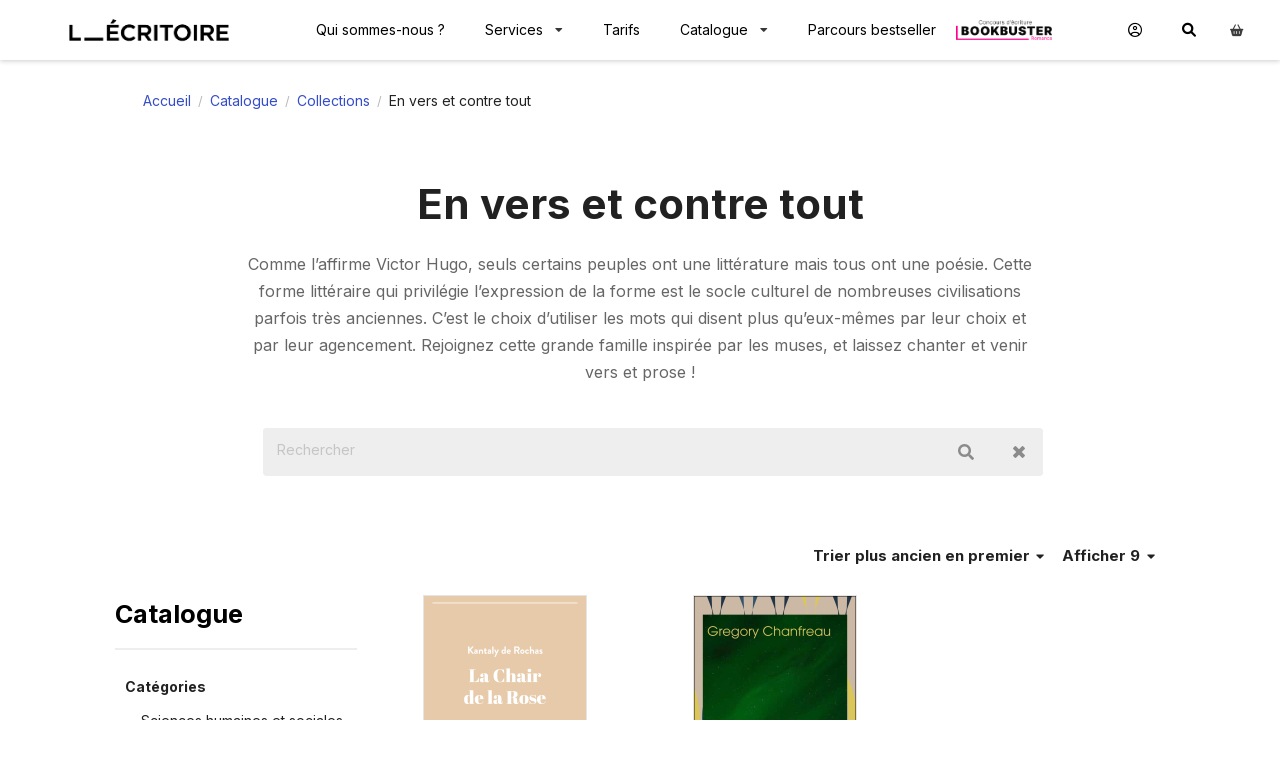

--- FILE ---
content_type: text/html; charset=UTF-8
request_url: https://www.lecritoire.fr/taxons/collection/en-vers-et-contre-tout?sorting%5BcreatedAt%5D=asc
body_size: 7623
content:
<!DOCTYPE html>

<html lang="fr">
<head>
    <meta charset="utf-8">
    <meta http-equiv="X-UA-Compatible" content="IE=edge">

    <title>L&#039;écritoire</title>

    <meta content="width=device-width, initial-scale=1, maximum-scale=1, user-scalable=no" name="viewport">
    <link rel="preconnect" href="https://fonts.googleapis.com">
    <link rel="preconnect" href="https://fonts.gstatic.com" crossorigin>
    <link href="https://fonts.googleapis.com/css2?family=Inter:wght@400;700&display=swap" rel="stylesheet">
    <link rel="apple-touch-icon" sizes="180x180" href="/apple-touch-icon.png">
    <link rel="icon" type="image/png" sizes="32x32" href="/favicon-32x32.png">
    <link rel="icon" type="image/png" sizes="16x16" href="/favicon-16x16.png">
    <link rel="manifest" href="/site.webmanifest">
    <link rel="mask-icon" href="/safari-pinned-tab.svg" color="#5bbad5">
    <meta name="msapplication-TileColor" content="#da532c">
    <meta name="theme-color" content="#ffffff">

        
            <link rel="stylesheet" href="/build/shop/shop-entry.css?1682398834">

<link rel="stylesheet" href="/_themes/rde/lecritoire-theme/css/styles.css?1743173901" />
<link rel="stylesheet" href="/_themes/rde/lecritoire-theme/css/libs/font-awesome-6.1.2.min.css?1743173901"/>



    
    

</head>

<body>



<div data-route="sylius_shop_product_index" class="">
        <div id="menu" class="ui fixed menu">
            <div class="ui container">
                <a href="/" class="header item">
                    <img src="/_themes/rde/lecritoire-theme/images/logo.png?1743173902" alt="L'Écritoire" class="ui image logo" />
                </a>
                <div class="menu-container ui computer only grid">
                    <a href="/qui-sommes-nous" class="item">Qui sommes-nous ?</a>
                    <div class="ui simple dropdown item">
                        <a href="/nos-services">Services</a>
                        <i class="dropdown icon"></i>
                        <div class="menu wide">
                            <div>
                                <a href="/nos-services/je-n-ai-pas-commence-a-ecrire" class="title">Je n’ai pas commencé à écrire</a>
                                <a href="/nos-ateliers-d-ecriture">Nos ateliers d'écriture</a>
                                <a href="/coaching">Notre éditeur-coach</a>

                                <a href="/nos-services/je-suis-en-cours-d-ecriture" class="title second">Je suis en cours d’écriture</a>
                                <a href="/nos-ateliers-d-ecriture">Nos ateliers d'écriture</a>
                                <a href="/coaching">Notre éditeur-coach</a>
                                <a href="/nos-services/je-suis-en-cours-d-ecriture#correcteur">Nos correcteurs</a>
                                <a href="/nos-services/je-suis-en-cours-d-ecriture#maquettiste">Nos maquettistes</a>
                            </div>
                            <div>
                                <a href="/nos-services/je-veux-publier-mon-livre" class="title">Je veux publier</a>
                                <a href="/nos-tarifs#calculator">La calculatrice de gains</a>
                                <a href="/nos-tarifs#bouquets">Les bouquets</a>
                                <a href="/nos-tarifs#services">Les services additionnels</a>
                                <a href="/nos-services/je-veux-publier-mon-livre#considerations">Avant de publier</a>

                                <a href="/nos-services/je-veux-promouvoir-mon-livre" class="title second">Je veux promouvoir mon livre</a>
                                <a href="/nos-services/je-veux-promouvoir-mon-livre#services">Les services de communication</a>
                                <a href="/nos-services/je-veux-promouvoir-mon-livre#cultura">Le bouquet Cultura</a>
                            </div>
                        </div>
                    </div>
                    <a href="/nos-tarifs" class="item">Tarifs</a>
                    <div class="ui simple dropdown item">
                        <a href="#">Catalogue</a>
                        <i class="dropdown icon"></i>
                        <div class="menu">
                            <a href="/taxons/catalogue" class="item">La librairie</a>
                            <a href="/les-collections" class="item">Les collections</a>
                            <a href="/les-auteurs" class="item">Les auteurs</a>
                        </div>
                    </div>

                    <a href="/le-parcours-bestseller" class="item">Parcours bestseller</a>
                    <a href="https://bookbuster.lecritoire.fr" target="_blank" class="item concours"><img src="/_themes/rde/lecritoire-theme/images/logo-bookbuster-romance.png?1743173902" alt="Concours" /></a>
                </div>
            </div>
            <a href="#" class="ui item mobile tablet only grid" id="toggle-menu"><i class="fa-solid fa-bars"></i></a>

            <div class="top-bar">







<div class="ui right stackable menu">
        <a href="/login" class="item"><i class="fa-regular fa-circle-user"></i></a>
    <a href="#" class="item" id="searchButton"><i class="fa-solid fa-magnifying-glass"></i></a>
    
<div id="sylius-cart-button" class="ui item cart button" >
    


<div class="topcart-container">
    <i class="fa-solid fa-basket-shopping"></i>
    </div>



</div>
<div class="ui flowing cart hidden popup empty" style="margin-right:18px">
    


    Votre panier est vide.



</div>

</div>



</div>

            <form method="get" action="/taxons/catalogue" id="topSearchBar">
                <input type="search" placeholder="Chercher des produits..." name="criteria[search][value]" />
                <button class="ui button" type="submit">Rechercher</button>
            </form>

        </div>

    <div class="pushable">
        <div class="ui sidebar vertical wide menu">
            <a href="/nos-services" class="item">Nos services <i class="fa-solid fa-chevron-down"></i></a>
            <a href="/nos-services/je-n-ai-pas-commence-a-ecrire" class="item subitem title">Je n’ai pas commencé à écrire</a>
            <a href="/nos-ateliers-d-ecriture" class="item subsubitem">Nos ateliers d'écriture</a>
            <a href="/coaching"  class="item subsubitem">Notre éditeur-coach</a>
            <a href="/nos-services/je-suis-en-cours-d-ecriture" class="item subitem title">Je suis en cours d’écriture</a>
            <a href="/nos-ateliers-d-ecriture" class="item subsubitem">Nos ateliers d'écriture</a>
            <a href="/coaching" class="item subsubitem">Notre éditeur-coach</a>
            <a href="/nos-services/je-suis-en-cours-d-ecriture#correcteur" class="item subsubitem">Nos correcteurs</a>
            <a href="/nos-services/je-suis-en-cours-d-ecriture#maquettiste" class="item subsubitem">Nos maquettistes</a>
            <a href="/nos-services/je-veux-publier-mon-livre" class="item subitem title">Je veux publier mon livre</a>
            <a href="/nos-tarifs#calculator" class="item subsubitem">La calculatrice de gains</a>
            <a href="/nos-tarifs#bouquets" class="item subsubitem">Les bouquets</a>
            <a href="/nos-tarifs#services" class="item subsubitem">Les services additionnels</a>
            <a href="/nos-services/je-veux-publier-mon-livre#considerations" class="item subsubitem">Avant de publier</a>
            <a href="/nos-services/je-veux-promouvoir-mon-livre" class="item subitem title">Je veux promouvoir mon livre</a>
            <a href="/nos-services/je-veux-promouvoir-mon-livre#services" class="item subsubitem">Les services de communication</a>
            <a href="/nos-services/je-veux-promouvoir-mon-livre#cultura" class="item subsubitem">Le bouquet Cultura</a>
            <a href="/qui-sommes-nous" class="item">Qui sommes-nous</a>
            <span class="item">Le catalogue <i class="fa-solid fa-chevron-down"></i></span>
            <a href="/taxons/catalogue" class="item subitem">La librairie</a>
            <a href="/les-collections" class="item subitem">Les collections</a>
            <a href="/les-auteurs" class="item subitem">Les auteurs</a>
            <a href="/nos-tarifs" class="item">Nos tarifs</a>
            <a href="/le-parcours-bestseller" class="item">Le parcours bestseller</a>
            <a href="https://bookbuster.lecritoire.fr" class="item" target="_blank"><img src="/_themes/rde/lecritoire-theme/images/logo-bookbuster-romance.png?1743173902" alt="Concours" /></a>
        </div>
        <div class="pusher">
            <div class="ui container">
                                        
                                                                
            


            
<div class="ui breadcrumb">
    <a href="/" class="section">Accueil</a>
    <div class="divider"> / </div>
                <a href="/taxons/catalogue" class="section">Catalogue</a>
    <div class="divider"> / </div>
                <a href="/taxons/collections" class="section">Collections</a>
    <div class="divider"> / </div>
        <div class="active section">En vers et contre tout</div>
</div>



<h1 class="ui monster section dividing header">
    En vers et contre tout
    <div class="sub header">Comme l’affirme Victor Hugo, seuls certains peuples ont une littérature mais tous ont une poésie. Cette forme littéraire qui privilégie l’expression de la forme est le socle culturel de nombreuses civilisations parfois très anciennes. C’est le choix d’utiliser les mots qui disent plus qu’eux-mêmes par leur choix et par leur agencement. Rejoignez cette grande famille inspirée par les muses, et laissez chanter et venir vers et prose !</div>
</h1>




<div class="ui stackable grid">
    <div class="four wide column">
        

<div class="ui fluid vertical menu" >
                                        <div class="header item"><a href="/taxons/catalogue">Catalogue</a></div>
        <span class="item level-1">Catégories</span>
                                                                                                                    <a href="/taxons/categorie/sciences-humaines-et-sociales-lettres" class="item level-2"><span>Sciences humaines et sociales, lettres <div class="mini ui label">4</div></span></a>
                                                <a href="/taxons/categorie/medecine-pharmacie-paramedical-medecine-veterinaire" class="item level-2"><span>Médecine, pharmacie, paramédical, médecine vétérinaire <div class="mini ui label">1</div></span></a>
                                                <a href="/taxons/categorie/management-gestion-et-economie-dentreprise" class="item level-2"><span>Management, gestion et économie d&#039;entreprise <div class="mini ui label">2</div></span></a>
                                                <a href="/taxons/categorie/informatique" class="item level-2"><span>Informatique <div class="mini ui label">1</div></span></a>
                                                <a href="/taxons/categorie/religion" class="item level-2"><span>Religion <div class="mini ui label">1</div></span></a>
                                                <a href="/taxons/categorie/histoire" class="item level-2"><span>Histoire <div class="mini ui label">1</div></span></a>
                                                                    <a href="/taxons/categorie/litterature-generale" class="item level-2"><span>Littérature générale <div class="mini ui label">13</div></span></a>
                                                <a href="/taxons/categorie/romans-et-nouvelles-de-genre" class="item level-2"><span>Romans et nouvelles de genre <div class="mini ui label">6</div></span></a>
                                                <a href="/taxons/categorie/romans-policiers" class="item level-2"><span>Romans policiers <div class="mini ui label">11</div></span></a>
                                                <a href="/taxons/categorie/thriller" class="item level-2"><span>Thriller <div class="mini ui label">1</div></span></a>
                                                <a href="/taxons/categorie/romans-damour-romans-sentimentaux" class="item level-2"><span>Romans d´amour, romans sentimentaux <div class="mini ui label">1</div></span></a>
                                                                    <a href="/taxons/categorie/science-fiction" class="item level-2"><span>Science-fiction <div class="mini ui label">2</div></span></a>
                                                <a href="/taxons/categorie/fantasy-merveilleux" class="item level-2"><span>Fantasy, Merveilleux <div class="mini ui label">4</div></span></a>
                                                                    <a href="/taxons/categorie/romans-regionaux-terroir" class="item level-2"><span>Romans régionaux, Terroir <div class="mini ui label">2</div></span></a>
                                                <a href="/taxons/categorie/nouvelles" class="item level-2"><span>Nouvelles <div class="mini ui label">1</div></span></a>
                                                <a href="/taxons/categorie/theatre" class="item level-2"><span>Théâtre <div class="mini ui label">1</div></span></a>
                                                <a href="/taxons/categorie/poesie" class="item level-2"><span>Poésie <div class="mini ui label">2</div></span></a>
                                                <a href="/taxons/categorie/recits" class="item level-2"><span>Récits <div class="mini ui label">3</div></span></a>
                                                <a href="/taxons/categorie/biographies-memoires" class="item level-2"><span>Biographies, Mémoires <div class="mini ui label">6</div></span></a>
                                                <a href="/taxons/categorie/humour" class="item level-2"><span>Humour <div class="mini ui label">1</div></span></a>
                                                <a href="/taxons/categorie/art-et-beaux-livres" class="item level-2"><span>Art et beaux livres <div class="mini ui label">2</div></span></a>
                                                <a href="/taxons/categorie/jeunesse" class="item level-2"><span>Jeunesse <div class="mini ui label">6</div></span></a>
                                                                    <a href="/taxons/categorie/ouvrages-de-documentation" class="item level-2"><span>Ouvrages de documentation <div class="mini ui label">2</div></span></a>
                                                <a href="/taxons/categorie/pratique" class="item level-2"><span>Pratique <div class="mini ui label">1</div></span></a>
                                                <a href="/taxons/categorie/vie-quotidienne-vie-de-la-famille" class="item level-2"><span>Vie quotidienne, Vie de la famille <div class="mini ui label">6</div></span></a>
                                                                                                            <a href="/taxons/categorie/jeunes-adultes" class="item level-2"><span>Jeunes adultes <div class="mini ui label">6</div></span></a>
                            <span class="item level-1">Collections</span>
                                    <a href="/taxons/collection/alibi" class="item level-2"><span>Alibi <div class="mini ui label">12</div></span></a>
                                                <a href="/taxons/collection/cognito" class="item level-2"><span>Cognito <div class="mini ui label">4</div></span></a>
                                                <a href="/taxons/collection/cote-cour-cote-jardin" class="item level-2"><span>Côté cour, côté jardin <div class="mini ui label">1</div></span></a>
                                                <a href="/taxons/collection/emotions-nouvelles" class="item level-2"><span>Emotions nouvelles  <div class="mini ui label">3</div></span></a>
                                                <span class="item level-2 active"><span>En vers et contre tout <div class="mini ui label">2</div></span><a class="cancel" href="/taxons/catalogue"><i class="fa-solid fa-xmark"></i></a></span>
                                                <a href="/taxons/collection/folies-douces" class="item level-2"><span>Folies douces <div class="mini ui label">1</div></span></a>
                                                <a href="/taxons/collection/galerie-dart" class="item level-2"><span>Galerie d&#039;Art <div class="mini ui label">2</div></span></a>
                                                <a href="/taxons/collection/hors-collection" class="item level-2"><span>Hors collection  <div class="mini ui label">10</div></span></a>
                                                <a href="/taxons/collection/jeunesse" class="item level-2"><span>Jeunesse <div class="mini ui label">6</div></span></a>
                                                <a href="/taxons/collection/les-inspirantes" class="item level-2"><span>Les inspirantes  <div class="mini ui label">1</div></span></a>
                                                <a href="/taxons/collection/lignes-de-vie" class="item level-2"><span>Lignes de vie  <div class="mini ui label">8</div></span></a>
                                                <a href="/taxons/collection/ma-tribu" class="item level-2"><span>Ma tribu  <div class="mini ui label">1</div></span></a>
                                                <a href="/taxons/collection/nos-territoires" class="item level-2"><span>Nos territoires  <div class="mini ui label">2</div></span></a>
                                                                    <a href="/taxons/collection/odyssee" class="item level-2"><span>Odyssée <div class="mini ui label">5</div></span></a>
                                                <a href="/taxons/collection/ondes-positives" class="item level-2"><span>Ondes positives  <div class="mini ui label">5</div></span></a>
                                                <a href="/taxons/collection/onyx" class="item level-2"><span>Onyx  <div class="mini ui label">6</div></span></a>
                                                <a href="/taxons/collection/passion-cie" class="item level-2"><span>Passion &amp; Cie  <div class="mini ui label">1</div></span></a>
                                                <a href="/taxons/collection/premiere-ligne" class="item level-2"><span>Première ligne  <div class="mini ui label">17</div></span></a>
                                                <a href="/taxons/collection/raconter-lhistoire" class="item level-2"><span>Raconter l&#039;histoire  <div class="mini ui label">1</div></span></a>
                            </div>




    </div>
    <div class="twelve wide column">
        


<div class="ui segment">
    <form method="get" action="/taxons/collection/en-vers-et-contre-tout" class="ui loadable form">
        <div class="ui stackable grid" id="searchbar">
            <div class="column" id="searchbarTextField">
                                    
<div class="sylius-filters__group">
        <div class="field"><input type="text" id="criteria_search_value" name="criteria[search][value]" placeholder="Rechercher" /></div>
</div>

                            </div>
            <div class="right aligned column" id="searchbarButtons">
                <div class="ui buttons">
                    <button type="submit" class="ui primary icon labeled button" ><i class="search icon"></i> Rechercher</button>
                    <a href="/taxons/collection/en-vers-et-contre-tout" class="ui negative icon labeled button" >
                        <i class="cancel icon"></i> Réinitialiser
                    </a>
                </div>
            </div>
        </div>
    </form>
</div>





<div class="ui right floated small header">
    <div class="content">
        <div class="ui inline dropdown sylius-paginate">
            Afficher 9
            <i class="dropdown icon"></i>
            <div class="menu">
                                            <a class="item" href="/taxons/collection/en-vers-et-contre-tout?sorting%5BcreatedAt%5D=asc&amp;limit=18">18</a>
                                            <a class="item" href="/taxons/collection/en-vers-et-contre-tout?sorting%5BcreatedAt%5D=asc&amp;limit=27">27</a>
                        </div>
        </div>
    </div>
</div>





    
<div class="ui right floated small header">
    <div class="content">
        Trier
        <div class="ui inline dropdown">
            <div class="text">plus ancien en premier</div>
            <i class="dropdown icon"></i>
            <div class="menu">
                <a class="item" href="/taxons/collection/en-vers-et-contre-tout" data-text="de a à z">De A à Z</a>
                <a class="item" href="/taxons/collection/en-vers-et-contre-tout?sorting%5Bname%5D=desc" data-text="de z à a">De Z à A</a>
                <a class="item" href="/taxons/collection/en-vers-et-contre-tout?sorting%5Bposition%5D=asc" data-text="par position">Par position</a>
                <a class="item" href="/taxons/collection/en-vers-et-contre-tout?sorting%5BcreatedAt%5D=desc" data-text="plus récent en premier">Plus récent en premier</a>
                <a class="item" href="/taxons/collection/en-vers-et-contre-tout?sorting%5BcreatedAt%5D=asc" data-text="plus ancien en premier">Plus ancien en premier</a>
                <a class="item" href="/taxons/collection/en-vers-et-contre-tout?sorting%5Bprice%5D=asc" data-text="le moins cher en premier">Le moins cher en premier</a>
                <a class="item" href="/taxons/collection/en-vers-et-contre-tout?sorting%5Bprice%5D=desc" data-text="le plus cher en premier">Le plus cher en premier</a>
            </div>
        </div>
    </div>
</div>


<div class="ui clearing hidden divider"></div>




    <div class="ui three cards" id="products" >
                    


<div >
    <a href="/products/9782383650256" class="image">

            
<img src="https://www.lecritoire.fr/media/cache/sylius_shop_product_thumbnail/0f/70/52f853c8524c164ff6215904cca2.jpg"  alt="La Chair de la Rose" class="ui bordered image" />
    </a>
    <div class="content" >
        <a href="/products/9782383650256" class="header sylius-product-name" >La Chair de la Rose</a>

        <div class="author">Kantaly de Rochas</div>

                                            
            <div id="appliedPromotions" data-applied-promotions-locale="fr_FR">
    </div>

                        
<form name="sylius_add_to_cart" method="post" action="/ajax/cart/add?productId=6" id="sylius-product-adding-to-cart-6" class="ui loadable form" novalidate="novalidate" data-redirect="/taxons/collection/en-vers-et-contre-tout?sorting%5BcreatedAt%5D=asc">

    <input type="hidden" name="sylius_add_to_cart[cartItem][variant]" required="required" value="9782383650256" >
            
        <div class="cart-button">
                        <span class="sylius-product-variant-price" data-applied-promotions="[]"  >
            14,00 €
            </span>
            <a href="#" class="ui black button" data-code="9782383650256"><i class="fa-solid fa-cart-shopping"></i> Commander</a>
        </div>


            
        <div class="cart-button">
                        <span class="sylius-product-variant-price" data-applied-promotions="[]"  >
            3,99 €
            </span>
            <a href="#" class="ui black button" data-code="9782383650263"><i class="fa-solid fa-cloud-arrow-down"></i> Télécharger</a>
        </div>


    


<input type="hidden" id="sylius_add_to_cart__token" name="sylius_add_to_cart[_token]" value="81fe542d324cac1c1baaa.VF5nuvTwKyy0Xb6Nm3z-xRWphOJK9O4zbASJ_6M8_s8.DBYAi6O0BkbOJcTY6Sy6jyHG05IvmoJ1Cynes-Jaofw3NBXdtZ9CZPMN3Q" />
</form>



            </div>
</div>



                    


<div >
    <a href="/products/murmures-dasgard" class="image">

            
<img src="https://www.lecritoire.fr/media/cache/sylius_shop_product_thumbnail/1a/e9/2a2ff69d86c497379dc5c8973d0c.jpg"  alt="Murmures d&#039;Asgard" class="ui bordered image" />
    </a>
    <div class="content" >
        <a href="/products/murmures-dasgard" class="header sylius-product-name" >Murmures d&#039;Asgard</a>

        <div class="author">Gregory Chanfreau</div>

                                            
            <div id="appliedPromotions" data-applied-promotions-locale="fr_FR">
    </div>

                                            <span class="sylius-product-price" >16,00 €</span>
                        
<form name="sylius_add_to_cart" method="post" action="/ajax/cart/add?productId=83" id="sylius-product-adding-to-cart-83" class="ui loadable form simple" novalidate="novalidate" data-redirect="/taxons/collection/en-vers-et-contre-tout?sorting%5BcreatedAt%5D=asc">

    <button type="submit" class="ui black button" ><i class="fa-solid fa-cart-shopping"></i> Commander</button>



<input type="hidden" id="sylius_add_to_cart__token" name="sylius_add_to_cart[_token]" value="4c602df9.Z0k8bvvJUHurs7ZnteqXXtz47xTo_qQ6nh-Gh5NOAFU.PwFbX6yNfRHRy8wyx7rTFOiXuGSNkMh8-TLRy9IoX2YEI04JuqY5M-zj1Q" />
</form>



            </div>
</div>



            </div>
    <div class="ui hidden divider"></div>

    


        
    </div>
</div>

            


            </div>
        </div>
    </div>


            <footer id="footer" class="ui inverted vertical footer segment">
    <div class="ui container">
        <div class="ui inverted divided equal height stackable grid">

            <div class="two wide computer only column">
            </div>

            <div class="five wide computer sixteen wide tablet column">
                <img src="/_themes/rde/lecritoire-theme/images/logo.png?1743173902" alt="L'Écritoire" class="ui image logo header" />
                <div class="presentation">
                    <p>L’Écritoire est une plateforme de services aux auteurs. Elle&nbsp;leur propose un accompagnement complet, du début de l’écriture à la publication et à la promotion de leur livre. </p>
                    <p>Rejoignez-nous !</p>
                    <p class="socials">
                        <a href="https://www.facebook.com/L%C3%89critoire-101397702018873"><i class="fa-brands fa-facebook-f"></i></a>
                        <a href="https://www.instagram.com/l__ecritoire/"><i class="fa-brands fa-instagram"></i></a>
                    </p>
                </div>
            </div>

            <div class="five wide computer six wide tablet column">
                <div class="ui inverted link list">
                    <a href="/qui-sommes-nous" class="item">Qui sommes-nous ?</a>
                    <a href="/nos-services" class="item">Nos offres</a>
                    <a href="/le-glossaire-de-nos-services" class="item">Le glossaire de nos services</a>
                    <a href="/nos-ateliers-d-ecriture" class="item">Les ateliers</a>
                    <a href="/coaching" class="item">L'éditeur-coach</a>
                    <h4 class="ui header">Contact</h4>
                    <a href="/contact/" class="item">Nous contacter</a>
                    <a href="/contact/" class="item">Devenir une librairie partenaire</a>
                </div>
            </div>

            <div class="four wide computer five wide tablet column">
                <h4 class="ui header">Catalogue</h4>
                <div class="ui inverted link list">
                    <a href="/taxons/catalogue" class="item">Les livres</a>
                    <a href="/les-auteurs" class="item">Les auteurs</a>
                    <a href="/les-collections" class="item">Les collections</a>
                </div>
                <h4 class="ui header">Mentions légales</h4>
                <div class="ui inverted link list">
                    <a href="/conditions-generales-de-vente" class="item">Les conditions générales de vente</a>
                    <a href="/conditions-generales-d-utilisation" class="item">Les conditions générales d'utilisation pour les auteurs</a>
                    <a href="#" class="item">Notre politique de protection des données</a>
                    <a href="#" class="item">Gestion des cookies</a>
                </div>
            </div>

        </div>
    </div>
</footer>

<footer id="footer2" class="ui inverted vertical footer segment">
    <div class="ui container">
        <div class="title">
            <span>Les autres marques du groupe Miscellane</span>
        </div>
        <div class="ui inverted divided equal height stackable grid">
            <div class="two wide computer only column">
            </div>
            <div class="five wide computer six wide tablet twelve wide mobile column">
                <h4 class="ui inverted header">Grand public</h4>
                <div class="ui inverted link list">
                    <a href="https://mercileslivres.com/" class="item">Éditions mll</a>
                </div>
                <h4 class="ui inverted header">Jeunesse</h4>
                <div class="ui inverted link list">
                    <a href="https://www.circonflexe.fr/" class="item">Circonflexe</a>
                    <a href="https://www.adosdane.com/" class="item">Éditions À dos d'âne</a>
                    <a href="https://www.editionspalette.com/" class="item">Éditions Palette</a>
                    <a href="https://www.mercileslivres.com/catalogue/jeunesse" class="item">mercileslivres jeunesse</a>
                    <a href="https://www.mila-editions.fr/" class="item">Mila Éditions</a>
                    <a href="https://www.millepages.com/" class="item">Millepages</a>
                    <a href="https://www.ruedesenfants.fr/" class="item">Rue des Enfants</a>
                </div>
            </div>

            <div class="five wide computer five wide tablet column">
                <h4 class="ui inverted header">Parascolaire</h4>
                <div class="ui inverted link list">
                    <a href="https://www.ruedesecoles.com/" class="item">rue des écoles</a>
                </div>
                <h4 class="ui inverted header">Mathématiques</h4>
                <div class="ui inverted link list">
                    <a href="https://www.quadrature-mag.fr/" class="item">Quadrature</a>
                    <a href="https://www.rms-math.com/" class="item">RMS</a>
                </div>
                <h4 class="ui inverted header">Loisirs créatifs</h4>
                <div class="ui inverted link list">
                    <a href="https://www.edisaxe.com/" class="item">Éditions de Saxe</a>
                </div>                
            </div>

            <div class="four wide computer five wide tablet column">
                <h4 class="ui inverted header">Littérature</h4>
                <div class="ui inverted link list">
                    <a href="https://editionsdu123.com/" class="item">Éditions du 123</a>
                </div>     
                <h4 class="ui inverted header">Langue française</h4>
                <div class="ui inverted link list">
                    <a href="https://www.editions-garnier.com/" class="item">Éditions Garnier</a>
                </div>                       

                <h4 class="ui inverted header">Boutique en ligne</h4>
                <div class="ui inverted link list">
                    <a href="https://www.placedesenseignants.com/" class="item">Place des enseignants</a>
                </div>
            </div>
        </div>
    </div>
</footer>

    </div>

    <script src="/build/shop/shop-entry.js?1682398834"></script>
<script src="/build/app/shop/app-shop-entry.js?1682398830"></script>
<script src="/_themes/rde/lecritoire-theme/js/app.js?1743173902"></script>




<div class="ui small basic modal" id="confirmation-modal">
    <div class="ui icon header">
        <i class="warning sign icon"></i>
        Confirmez votre action
    </div>
    <div class="content">
        <p>Êtes-vous sûr de vouloir effectuer cette action ?</p>
    </div>
    <div class="actions">
        <div class="ui red basic cancel inverted button">
            <i class="remove icon"></i>
            Non
        </div>
        <div class="ui green ok inverted button" id="confirmation-button">
            <i class="checkmark icon"></i>
            Oui
        </div>
    </div>
</div>


<script>
    var _paq = window._paq = window._paq || [];
    _paq.push(['trackPageView']);
    _paq.push(['enableLinkTracking']);
    (function() {
        var u="//matomo.ruedesecoles.com/";
        _paq.push(['setTrackerUrl', u+'matomo.php']);
        _paq.push(['setSiteId', '4']);
        var d=document, g=d.createElement('script'), s=d.getElementsByTagName('script')[0];
        g.async=true; g.src=u+'matomo.js'; s.parentNode.insertBefore(g,s);
    })();
</script>
</body>
</html>


--- FILE ---
content_type: application/javascript
request_url: https://www.lecritoire.fr/build/app/shop/app-shop-entry.js?1682398830
body_size: 512
content:
/******/ (() => { // webpackBootstrap
var __webpack_exports__ = {};
/*!******************************!*\
  !*** ./assets/shop/entry.js ***!
  \******************************/
// In this file you can import assets like images or stylesheets
/******/ })()
;
//# sourceMappingURL=[data-uri]